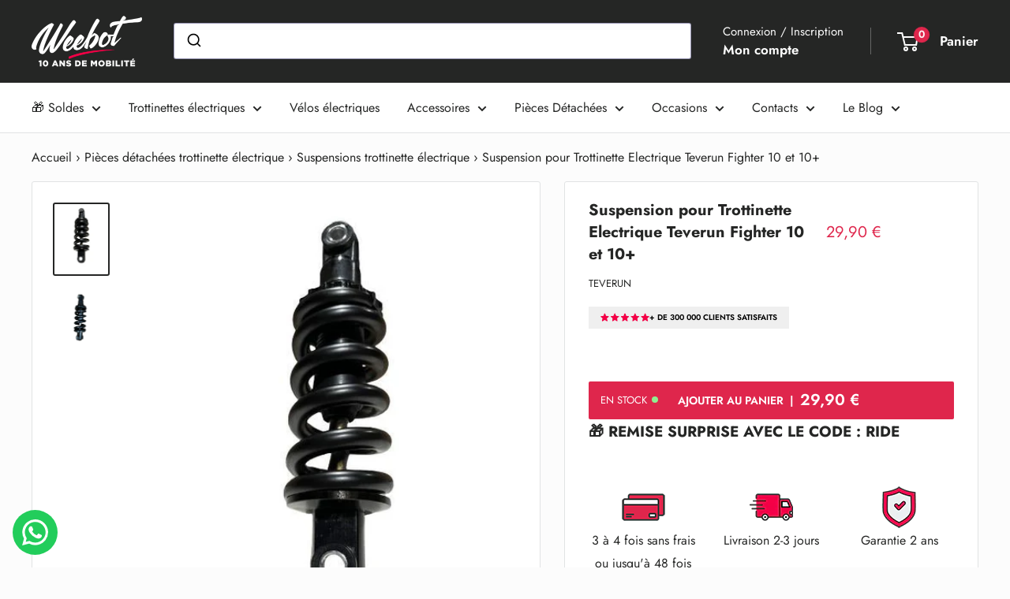

--- FILE ---
content_type: text/html; charset=utf-8
request_url: https://www.wee-bot.com/web-pixels@3918e4e0wbf3ac3cepc5707306mb02b36c6/custom/web-pixel-67240259@1/sandbox/modern/products/suspension-pour-trottinette-electrique-teverun-fighter-10-et-10
body_size: -146
content:
<!DOCTYPE html>
<html>
  <head>
    <meta charset="utf-8">
    <title>Web Pixels Manager Sandbox</title>
    <script src="https://www.wee-bot.com/cdn/wpm/s3918e4e0wbf3ac3cepc5707306mb02b36c6m.js"></script>

    <script type="text/javascript">
  (function(shopify) {shopify.extend('WebPixel::Render', function(api) {
var analytics=api.analytics,browser=api.browser,init=api.init;
function injectScript(url){let adnabu_s=document.createElement('script');adnabu_s.type='text/javascript';adnabu_s.src=url;adnabu_s.onload=function(){try{adnabuEventSubscriber(analytics)}finally{}};let adnabu_x=document.getElementsByTagName('script')[0];adnabu_x.parentNode.insertBefore(adnabu_s,adnabu_x);}
injectScript("https://storage.googleapis.com/adnabu-shopify/google-custom-pixel/513979f584774315b23e2a55.min.js");
});})(self.webPixelsManager.createShopifyExtend('67240259', 'custom'));

</script>

  </head>
  <body></body>
</html>


--- FILE ---
content_type: text/css
request_url: https://www.wee-bot.com/cdn/shop/t/108/assets/devM-styles.css?v=1777736762486312021770038066
body_size: 2500
content:
.devBlogBanner .innerWrapper:before{content:"";position:absolute;left:0;right:0;bottom:0;top:0;background-color:#0006;border-radius:30px}.devBlogBanner .content{position:relative}.service-client{height:auto!important}.product_title_section{display:grid;grid-template-columns:1fr;align-items:center;column-gap:10px;margin-bottom:14px}.product_title_section .trust_pilot_img img{height:16px}.product_title_section .trust_pilot_img{background-color:#efefef;padding:5px 15px;display:flex;align-items:center;column-gap:15px;width:max-content}.product_title_section .trust_pilot_img span{font-size:10px;font-weight:600;margin:0 auto;width:max-content;color:#000}div#fsb_bar{display:flex;justify-content:center;padding:0!important}.devTopBarText{padding:10px}.closeCart svg{width:20px}.ReactModal__Overlay{z-index:9999999!important}.dev_colorOptionLabel span{padding-left:5px;opacity:.7}.dev_similarProducts{display:flex}.dev_productItem{margin:5px 5px 5px 0;border:1px solid #fff}.dev_productItem a{height:100%;width:100%;display:inline-flex}.dev_productItem a img{max-width:50px;height:auto;object-fit:contain}.dev_productItem{text-align:center;border:1px solid var(--form-border-color);vertical-align:middle;cursor:pointer;box-shadow:0 1px 1px rgba(var(--border-color-rgb),.25);border-radius:3px;padding:6px 16px 7px;display:block}.dev_productItem:hover,.devFakeFirstVar{box-shadow:0 0 0 1px var(--accent-color);border-color:var(--accent-color);background:rgba(var(--accent-color-rgb),.06);color:var(--accent-color)}.dev_colorOptionLabel{margin-bottom:5px;font-weight:var(--text-font-bolder-weight);color:var(--heading-color)}.devFakeFirstVar a{pointer-events:none}.dev_colorOptions{margin:15px 0}div#alma-badge{margin-bottom:15px}.jdgm-write-rev-link{color:#fff!important}html{scroll-padding-top:var(--header-height, 1rem)!important}.jdgm-all-reviews-text>a{flex-direction:column!important}.jdgm-all-reviews-rating,.jdgm-all-reviews-text__text{padding:0!important}.jdgm-all-reviews-text__text{border:none!important}.jdgm-all-reviews-text__text>a{color:#df264c!important;text-decoration:none!important}.devStories .jdgm-widget{display:none!important}.crisp-client .cc-1brb6{z-index:3!important}.dev_instock{position:absolute;left:15px;font-weight:400}.dev_instock:after{content:"";background:#90ee90;border-radius:100%;width:8px;height:8px;display:inline-block;position:relative;top:-1px;margin-left:2px}.dev_openOverlay div.shopify-section-group-header-group{z-index:0!important}.younitedpay-widget-root span.yp-inline-block.yp-h-10{width:45px!important}.younitedpay-widget-root .yp-flex.yp-mx-2{margin-left:5px!important;margin-right:5px!important}.maturity_installment{font-size:12px!important}#younited_popupzone.yp-bg-opacity-50{--bg-opacity: .8 !important}.dev_openOverlay div#crisp-chatbox a.cc-1m2mf{z-index:0!important;opacity:0}.dev_openOverlay #carthike-chat-button-container .whatsappbutton.buttonWithIcon{opacity:0}@keyframes zoomInOutBlog{0%{transform:scale(.95)}50%{transform:scale(1)}to{transform:scale(.95)}}.devBlogBanner .innerWrapper{border-radius:30px;padding:50px;color:#fff;margin-top:25px;position:relative;text-align:center;animation:zoomInOutBlog 3s infinite}.devBlogBanner .innerWrapper .bannerBadge{content:"";position:absolute;top:0;right:0;font-size:13px;z-index:9;text-decoration:none!important;padding:5px 10px;border-top-right-radius:25px;border-bottom-left-radius:25px;letter-spacing:.5px}.devBlogBanner .innerWrapper h3{font-size:25px;font-weight:600;margin-bottom:0;color:#fff}.devBlogBanner .innerWrapper .button{z-index:9;position:relative;margin-left:auto;margin-right:auto;margin-top:18px;letter-spacing:.5px}.devBlogBanner .innerWrapper .bannerBadge,.devBlogBanner .innerWrapper .button{background-color:#df264c;color:#fff}.dev_blogPosts .slick-prev,.dev_blogPosts .slick-next{text-align:center;font-size:36px;top:18%;width:30px;height:30px;background:#000;z-index:1}.dev_blogPosts .slick-prev:before,.dev_blogPosts .slick-next:before{opacity:1;left:12px;position:relative}.dev_blogPosts .slick-prev{left:0}.dev_blogPosts .slick-next{right:0}.dev_blogPosts .slick-prev:hover,.dev_blogPosts .slick-prev:focus,.dev_blogPosts .slick-next:hover,.dev_blogPosts .slick-next:focus{background:#000}.dev_blogPosts .slick-next:before{content:"\f105";font-family:fontAwesome}.dev_blogPosts .slick-prev:before{content:"\f104";font-family:FontAwesome}#filter-v-availability ul li:last-child{display:none}sticky-buy-button div#osf_bis{width:100%}sticky-buy-button .product-form__add-button.button--disabled{display:none}sticky-buy-button.mobile-sticky-buy-button{flex-direction:column}.devTitleWrapper{display:flex;justify-content:space-between;align-items:center;margin-bottom:14px}.devTitleWrapper h1.product-meta__title{max-width:65%;margin-bottom:0;display:inline;padding-right:20px;font-size:20px}.devPriceWrapper{width:35%;text-align:end;min-width:130px}.devTitleWrapper .product-form__info-item{width:auto;line-height:0;margin:13px 0}.devReviewsWrapper{display:flex;justify-content:space-between;align-items:center;column-gap:15px;margin-bottom:1rem}.product-block-list__item--info a.product-item__vendor.link{margin-bottom:0;margin-top:10px}.product-block-list__item--info .product-form__option{margin-bottom:0}.devReviewsWrapper .trust_pilot_img{margin:1rem 0}.product-block-list__item--info .product-form{display:flex;flex-wrap:wrap}.product-block-list__item--info .product-form>div{width:100%}.aa-Panel .aa-ItemIcon,.aa-Panel .aa-ItemContentPrice{color:rgb(var(--aa-muted-color-rgb))!important}.aa-Panel .aa-ItemContentPrice{font-size:13px}.product-block-list__item--info .price-list div{display:flex;align-items:center}.product-block-list__item--info .product-form .price--compare{top:0}.product-block-list__item--info .product-form__info-list{border-spacing:0 0px;margin:0;display:block}.devReviewsWrapper .jdgm-prev-badge,.devReviewsWrapper span.jdgm-prev-badge__stars{line-height:0!important}div#alma-badge{width:40%;padding-right:10px}#alma-badge+.shopify-app-block{width:60%;padding-left:10px}div#alma-badge svg._LJ4nZ{width:40px;margin-right:8px}div#alma-badge ._2Kqjn{padding:2px 5px}div#alma-badge ._17c_S{gap:4px}.younitedpay-widget-root span.yp-inline-block.yp-h-10{width:31px!important;height:31px!important}.younitedpay-widget-root img{width:70px;margin-right:5px!important}.younitedpay-widget-root .younitedpay_infoinstallment{font-size:14px!important}.younitedpay-widget-root span.yp-inline-block{font-size:12px!important}.younitedpay-widget-root .yp-flex.yp-mx-2{margin-left:3px!important;margin-right:3px!important}.dev_langWrap .footer__localization-form-item,.dev_langWrap .footer__localization-form .select-button{width:100%}.dev_characteristics{display:flex;flex-wrap:wrap;column-gap:15px;row-gap:5px;margin-bottom:20px}.dev_charItem{font-size:16px;flex-basis:47%;display:flex;align-items:center;column-gap:5px}.dev_charItem img{width:25px;height:25px}div#fsb_message{display:flex}.devPriceWrapper{display:flex;align-items:center;column-gap:5px}.devTTCText{font-size:11px}.devTTCWrapper{display:flex;column-gap:5px}.devTTCWrapper .devTTCText{font-size:10px}.product-block-list__item--info .devPriceWrapper{justify-content:end}.product-block-list__item--info .devPriceWrapper.devB2bPriceWrap{min-width:255px!important;width:35%!important}.devPriceWrapper.devB2bPriceWrap .devTTCWrapper .devTTCText{min-width:55px}.devPriceWrapper.devB2bPriceWrap .devLowFonts span.price{font-size:15px!important}.devPriceWrapper.devB2bPriceWrap{flex-wrap:wrap;justify-content:right}.product-block-list__item--info .devB2bPriceWrap .product-form__info-list{width:auto}.product-block-list__item--info .devB2bPriceWrap .devPriceWrap{display:flex;align-items:center;justify-content:end;width:100%;column-gap:5px}.price-list.devPPCPrice.devLowFonts{margin-top:13px;margin-bottom:13px}.devPriceWrap.devTTCPrice span.price.price--highlight{font-weight:700}#fsb_message span{display:flex}.devMetaProductIcons .textWithIcon{font-size:calc(var(--base-text-font-size) - (var(--default-text-font-size) - 14px));line-height:1.55;display:flex;align-items:center;column-gap:5px;color:var(--heading-color);font-weight:var(--text-font-bolder-weight)}.devMetaProductIcons{display:grid;margin-bottom:12px;column-gap:5px;row-gap:5px;grid-template-columns:1fr 1fr}.devMetaProductIcons img{width:18px;height:18px}@media (max-width: 1490px){.product-block-list__item--info span.price.price--highlight,.product-block-list__item--info span.price{font-size:22px}.product-block-list__item--info span.price.price--compare{font-size:calc(var(--base-text-font-size) - (var(--default-text-font-size) - 16px))}}@media (max-width: 1380px){.devReviewsWrapper .jdgm-preview-badge .jdgm-star.jdgm-star{font-size:11px}.devReviewsWrapper .trust_pilot_img img{height:12px}}@media (max-width: 1366px){.product-block-list__item--info span.price.price--highlight,.product-block-list__item--info span.price{font-size:20px;margin-right:7px}.product-block-list__item--info .product-form .price--compare{font-size:14px}div#alma-badge{width:45%;padding-right:10px}#alma-badge+.shopify-app-block{width:55%;padding-left:10px}.devPriceWrapper.devB2bPriceWrap .devLowFonts span.price{font-size:14px!important}.product-block-list__item--info .devPriceWrapper.devB2bPriceWrap span.price.price--compare{margin-right:0}.devMetaProductIcons .textWithIcon{font-size:13px;line-height:1}.devMetaProductIcons img{width:16px;height:16px}}@media (max-width: 1340px) and (min-width: 1250px){.younitedpay-widget-root .younitedpay_infoinstallment{font-size:13px!important}.younitedpay-widget-root span.yp-inline-block.yp-h-10{width:30px!important;height:30px!important}.younitedpay-widget-root span.yp-inline-block{font-size:10px!important}}@media (max-width: 1250px){div#alma-badge{width:100%;padding-right:0}#alma-badge+.shopify-app-block{width:100%;padding-left:0}}@media (max-width: 1199px){.devPriceWrapper{width:30%;text-align:right}.product-block-list__item--info span.price.price--highlight{margin-right:0}.devTitleWrapper h1.product-meta__title{max-width:70%}.product-block-list__item--info .price-list div,.product-block-list__item--info .price-list{flex-direction:column;align-items:end;row-gap:5px}.devReviewsWrapper .jdgm-preview-badge .jdgm-star.jdgm-star{font-size:10px;padding-right:3px!important}.devReviewsWrapper .trust_pilot_img img{height:10px}.product-block-list__item--info .devPriceWrapper.devB2bPriceWrap .price-list div,.product-block-list__item--info .devPriceWrapper.devB2bPriceWrap .price-list{flex-direction:row;align-items:end;row-gap:0px}.product-block-list__item--info .devPriceWrapper.devB2bPriceWrap span.price.price--highlight{margin-right:5px}}@media (max-width: 1090px) and (min-width: 1000px){.devTitleWrapper .product-form__info-item{width:auto}}@media (max-width: 1099px){.devReviewsWrapper span.jdgm-prev-badge__text{font-size:12px}}@media (min-width: 1000px){.product-block-list__item--info span.product-label.devMobLabel{display:none}#sommaire a{display:block}#sommaire br{display:none}}@media (max-width: 860px){.devMetaProductIcons .textWithIcon{column-gap:3px}.devMetaProductIcons img{width:15px;height:15px}}@media (min-width: 681px){.aa-Panel{position:fixed!important;top:119px!important}}@media (max-width: 680px){.shopify-section__header .header__search-bar-wrapper .aa-DetachedSearchButtonPlaceholder{display:none}}@media (max-width: 520px){.devReviewsWrapper .trust_pilot_img img{height:9px}.devReviewsWrapper .trust_pilot_img{column-gap:8px;padding:5px 6px}.devReviewsWrapper .trust_pilot_img span{font-size:9px}.devReviewsWrapper .jdgm-preview-badge .jdgm-star.jdgm-star{font-size:9px;padding-right:2px!important}}@media (min-width: 601px){.table-wrapper td:first-child{width:30%!important}.table-wrapper td{width:23%!important}.template-article .table-wrapper td,.template-article .table-wrapper td:first-child{width:auto!important}}@media (max-width:1299px){.product_title_section .trust_pilot_img img{height:12px}.dev_instock{font-size:13px;padding-right:10px}.devReviewsWrapper .trust_pilot_img img{height:11px}.devReviewsWrapper .jdgm-preview-badge .jdgm-star.jdgm-star{font-size:10px}}@media (max-width:1030px){.devMetaProductIcons .textWithIcon{font-size:12px}}@media (max-width:999px){.shopify-section__article #sommaire{line-height:1;width:100%;padding-bottom:20px}.table-wrapper table td,.table-wrapper table tr{height:auto!important}.shopify-section__article #sommaire a{font-size:11px}.shopify-section__article #sommaire h2{margin-top:18px}.shopify-section__article article .page-header{flex-direction:column;row-gap:20px}.product-block-list__item--info span.product-label.devDeskLabel{display:none}.product-block-list__item--info span.product-label.devMobLabel{padding:4px 10px 11.59px}.devReviewsWrapper{column-gap:10px}div#alma-badge{width:40%;padding-right:10px;margin-bottom:0}#alma-badge+.shopify-app-block{width:60%;padding-left:10px}div#alma-badge .alma-payment-plans-container{gap:4px!important;padding:6px!important}.product-block-list__item--info span.price{margin-right:0}.product-block-list__item--info .devPriceWrapper.devB2bPriceWrap span.price{margin-right:7px}}@media only screen and (min-width: 992px){.jdgm-widget:not(.jdgm-review-widget--small,.jdgm-review-widget--medium) :not(.jdgm-histogram-wrapper)>.jdgm-histogram{width:51%!important}}.jdgm-medals-wrapper{display:none!important}@media (min-width: 642px) and (max-width:820px){.product-block-list__item--info .devPriceWrapper.devB2bPriceWrap{min-width:240px!important}}@media only screen and (min-width: 768px){.jdgm-histogram__bar{margin:0 15px!important;width:135px!important}}@media only screen and (max-width: 750px){div#alma-badge{width:100%;padding-right:0}#alma-badge+.shopify-app-block{width:100%;padding-left:0}}@media (max-width: 750px) and (min-width: 641px){.devMetaProductIcons .textWithIcon{font-size:11px;column-gap:2px}}@media only screen and (max-width: 641px){.devBlogBanner .innerWrapper{padding:10px}.devBlogBanner .innerWrapper h3{margin-top:20px}.block-list.block-list--loose.dev_blogPosts{margin:0;overflow:hidden}.product-block-list__item--info .devPriceWrapper.devB2bPriceWrap .devLowFonts span.price{font-size:11px!important}.product-block-list__item--info .devPriceWrapper.devB2bPriceWrap span.price.price--highlight,.product-block-list__item--info .devPriceWrapper.devB2bPriceWrap span.price{margin-right:5px}.product-block-list__item--info .devPriceWrapper.devB2bPriceWrap .devTTCText{font-size:9px!important}.product-block-list__item--info .devPriceWrapper.devB2bPriceWrap .devPriceWrap span.price.price--highlight{font-size:14px!important}.product-block-list__item--info .devPriceWrapper.devB2bPriceWrap .devPriceWrap.devTTCPrice span.price.price--highlight{font-size:18px!important}.product-block-list__item--info .devPriceWrapper.devB2bPriceWrap .devPriceWrap.devTTCPrice .price.price--compare{font-size:13px!important}.product-block-list__item--info .devPriceWrapper.devB2bPriceWrap .devPriceWrap .price.price--compare{font-size:11px!important}.devTitleWrapper .product-form__info-item{margin:0}.product-block-list__item--info .devPriceWrapper.devB2bPriceWrap{min-width:190px!important}.price-list.devPPCPrice.devLowFonts{margin-top:6.5px;margin-bottom:6.5px}p.devTextUnTitle{font-size:calc(var(--base-text-font-size) - (var(--default-text-font-size) - 14px))}}@media (max-width:499px){img.yp-mb-2.lazyloaded.yp-logo-widget.yp-mr-3{margin-right:5px!important}span.younitedpay_infoinstallment.yp-install-amount.yp-inline{font-size:16px!important}.younitedpay-widget-root .yp-flex.yp-mx-2{margin-left:3px!important;margin-right:3px!important}}@media (max-width:480px){.product-form__add-button span.price.white{font-size:14px}.dev_instock{font-size:9px}.product-form__payment-container .button{padding-right:15px;font-size:13px!important}img.yp-mb-2.lazyloaded.yp-logo-widget.yp-mr-3{max-width:90px}}@media (max-width: 440px){.devReviewsWrapper .trust_pilot_img img{height:8px}.devReviewsWrapper .trust_pilot_img{column-gap:8px;padding:5px 6px}.devReviewsWrapper .trust_pilot_img span{font-size:8px}.devReviewsWrapper .jdgm-preview-badge .jdgm-star.jdgm-star{font-size:8px;padding-right:2px!important}.devReviewsWrapper span.jdgm-prev-badge__text{font-size:8px}.devMetaProductIcons{row-gap:8px;grid-template-columns:1fr}}@media (max-width:435px){img.yp-mb-2.lazyloaded.yp-logo-widget.yp-mr-3{max-width:70px}span.younitedpay_infoinstallment.yp-install-amount.yp-inline{font-size:14px!important}}@media (max-width: 395px){.devReviewsWrapper .trust_pilot_img span{font-size:7.7px}.devReviewsWrapper .jdgm-preview-badge .jdgm-star.jdgm-star{font-size:7.2px}.devReviewsWrapper span.jdgm-prev-badge__text{font-size:10px}.devReviewsWrapper .trust_pilot_img img{height:8px}}@media (max-width:360px){.dev_instock{position:relative;left:-28px}}@media (max-width: 350px){.devReviewsWrapper .trust_pilot_img img{height:7px}.devReviewsWrapper .trust_pilot_img span{font-size:7px}.devReviewsWrapper .jdgm-preview-badge .jdgm-star.jdgm-star{font-size:7px;padding-right:2px!important}.devReviewsWrapper span.jdgm-prev-badge__text{font-size:7px}.devReviewsWrapper{column-gap:10px}}@media (max-width:337px){.dev_instock:after{width:4px;height:4px}.dev_instock{font-size:8px}.product-form__payment-container .button{padding-right:15px;font-size:12px!important}}
/*# sourceMappingURL=/cdn/shop/t/108/assets/devM-styles.css.map?v=1777736762486312021770038066 */


--- FILE ---
content_type: text/javascript; charset=utf-8
request_url: https://www.wee-bot.com/web-pixels@3918e4e0wbf3ac3cepc5707306mb02b36c6/web-pixel-1667924349@f2b9a7bfa08fd9028733e48bf62dd9f1/sandbox/worker.modern.js
body_size: -719
content:
importScripts('https://www.wee-bot.com/cdn/wpm/s3918e4e0wbf3ac3cepc5707306mb02b36c6m.js');
globalThis.shopify = self.webPixelsManager.createShopifyExtend('1667924349', 'APP');
importScripts('/web-pixels/strict/app/web-pixel-1667924349@f2b9a7bfa08fd9028733e48bf62dd9f1.js');


--- FILE ---
content_type: text/javascript; charset=utf-8
request_url: https://www.wee-bot.com/web-pixels@3918e4e0wbf3ac3cepc5707306mb02b36c6/web-pixel-1775075709@34ad157958823915625854214640f0bf/sandbox/worker.modern.js
body_size: -519
content:
importScripts('https://www.wee-bot.com/cdn/wpm/s3918e4e0wbf3ac3cepc5707306mb02b36c6m.js');
globalThis.shopify = self.webPixelsManager.createShopifyExtend('1775075709', 'APP');
importScripts('/web-pixels/strict/app/web-pixel-1775075709@34ad157958823915625854214640f0bf.js');


--- FILE ---
content_type: text/javascript
request_url: https://www.wee-bot.com/cdn/shop/t/108/assets/custom.js?v=103517931144473756691739257901
body_size: -611
content:
document.addEventListener("DOMContentLoaded",function(){});
//# sourceMappingURL=/cdn/shop/t/108/assets/custom.js.map?v=103517931144473756691739257901


--- FILE ---
content_type: application/javascript; charset=utf-8
request_url: https://searchanise-ef84.kxcdn.com/preload_data.4c1Y7P6n9R.js
body_size: 10129
content:
window.Searchanise.preloadedSuggestions=['dualtron thunder','dualtron thunder 2','trottinette thunder','trottinette electrique dualtron thunder','thunder 11 pouces','trottinette dualtron thunder','thunder dualtron','trottinette electrique weebot omaha - 10 pouces (52v 26ah','trottinette electrique','dualtron victor','casque trottinette','teverun fighter','trottinette speedway 5','dualtron victor luxury','batterie externe','scooter electrique','garde boue','speedway mini 4 pro','weebot zephyr','accessoires trottinette','teverun fighter 11','eroz pulsar','dualtron city','weebot anoki','scooter electrique 50 cm3','garrett miller','dualtron x','batterie 36v','dualtron togo','pneu 10 pouces','pneu dualtron mini','nami burn','dualtron thunder 3','urban glide','kaabo mantis','dualtron pop','kaabo wolf','anoki x','chargeur trottinette','dualtron achilleus','dualtron storm','anti vol','plaquettes de freins','guidon dualtron','dualtron eagle','amortisseur de direction','hoverboard 10 pouces','nami burn-e viper','sunra hawk','inöe sweemie 2','teverun fighter mini','pneu plein','dualtron ultra','dualtron victor luxury plus','plaquette de frein','dualtron eagle pro','chambre a air','dualtron raptor','kaabo skywalker','dualtron spider','blade x','e twow','sur ron','cale pied','controleur trottinettes','weebot omaha','trottinette dualtron','retroviseur trottinette','casque thousand','dualtron raptor 2','speedway leger','blade mini','segway gt2','xiaomi m365','carbon revo','skate électrique','casque moto','chargeur dualtron','phare avant','clignotant trottinette','moteur trottinette','draisienne électrique','gant trottinette','accessoires dualtron','disque de frein','bague de serrage','double moteur','kaabo wolf warrior','skywalker 10c','teverun mini','dualtron ultra 2','frein hydraulique','zero 10x','port de charge','jante dualtron mini','vsett 10x','support smartphone','dualtron popular','fighter mini','gyro roue','nami klima','g2 max','kugoo g2 pro','weebot leika','masque anti pollution','pneu pmt','hoverkart weebot','ninebot by segway','weebot maverick','batterie 48v','pneu 11 pouces','moteur dualtron mini','skywalker 8s','assurance trottinette','dualtron x limited','trottinette speedway 4','top case','pneu tubeless','overboard classic','eagle pro','chargeur 60v','dualtron spider 2','sac de transport','trotinette dualtron','deck dualtron','vis de serrage','garrett miller z','antivol trottinettes','bluetran lightning','doohan itank','casque velo','dualtron achilleus 2','chargeur dualtron mini','dualtron luxury','trottinette zero 9','dualtron new','étrier de frein','hoverboard 8 pouces','suspension pour trottinette','etwow gt','fourche avant','mini 4 pro','led dualtron','pneu anoki','selle dualtron','batterie 60v','eroz ek10','kaboo wolf king gt pro','disque frein','dualtron compact','poignee de transport','teverun 7260r','casque ruroc','ninebot es4','dual tron','repose pied','vis dualtron','potence dualtron','cable de frein','nami burn e','pneu speedway 5','kaabo skywalker 10s','sacoche trottinette','klaxon trottinette','z8 pro','eclairage avant led','victor luxury plus','batterie dualtron mini','rovoron kullter','chargeur rapide dualtron','speedway mini 5','gants de protection','moteurs électriques','joy or','charge maximale 150 kg','laotie ti30','plaquette de frein dualtron','kaabo wolf king gt pro','garret miller','amortisseur de direction dualtron','guidon trottinette','pneu trottinette','speedtrott rx2000','accessoires dualtron mini','electrique minimotors','batterie hoverboard','pneu dualtron','trottinette urbanglide ecross pro','trottinette electrique weebot omaha 10 pouces 52v 26ah','collier de serrage','trottinette avec selle','kaboo skywalker','super soco tc','trottinette électrique dualtron','accessoire dualtron mini','chambre à air dualtron mini','afficheur lcd','alarme antivol','longboard électrique','garett miller','batterie samsung','ninebot g30 max','weebot anoki x','trottinette électrique 3 roues','pompe trottinette','teverun suprem','miku max','batterie dualtron','casque trotinette','garde boue anoki','bridage debridage','wolf warrior','mini dualtron','teverun blade','kaabo skywalker 8s','urban glide ecross pro','revoe rs','dualtron storm ltd','wispeed t855','batterie externe dualtron mini','pneu increvable','support téléphone','guidon pliables','trottinette avec siege','hoverboard tout terrain','trottinette occasions','skateboard electrique','chargeur rapide 60v','pneu plein dualtron mini','piece dualtron mini','guidon pliable','pieces teverun fighter','batterie 52v','speedway v','teverun blade mini pro','vtt électrique','kaabo mantis gt','dualtron blade x','dualtron luxury plus','trotinette double moteur','spider max','zero 10 x','aero s','batterie 48 v','speedway 5 lite','porte bagage','clignotants pour trottinettes','pneu speedway','vis dualtron mini','garde boue arrière speedway','mini special','teverun fighter 10','futecher gun pro','chargeur 48v','kaboo mantis','kaboo wolf','geste co','moteur dualtron','xiaomi pro 2','lampe avant','monoroue electrique','silence s01','batterie trottinette electrique','rion race 2','cadenas trottinette','support top case','pneus 10 pouce','segway gt2p','trottinette électrique pas cher','rovoron kullter luxury','frein nutt','dualtron thunder 1','pneu plein anoki','garrett miller x','moteur anoki','pneu thunder','tout terrain','ninebot es2','phare trottinette','adaptateur potence','roue dualtron mini','gachette accelerateur','luxury plus','batterie 72v','inoe tweeky','ninebot max','pneu dualtron victor','g3 pro','pneu 8 pouces','zero 8x','fat bike','weebot zephir','chargeur 52v','dualtron mini double moteur','protection trottinette','en bout de','wolf king','etwow booster v','afficheur ey3','pure air','blade mini pro','roulement moteur','trottinette etanche','batterie amovible','trottinette 3 roues','bronco xtrem','garde boue dualtron','gyropode tout-terrain','pièces détachées','roue avant','chargeur hoverboard','speed way 5','trottinette teverun supreme 72v','bronco vnom','trottinette puissante','pieces dualtron mini','dual tron mini','dualtron victor 2','plaquettes de frein','ninebot g30','casque jet','dualtron mini','plaquette frein','accessoires teverun fighter 11','trottinette électrique adulte','chargeur teverun','zephyr weebot accessoires','dualtron trottinette','kaabo skywalker 10c','nami blast','frein tambour','togo limited','customisation de trottinette','ninebot f2 pro','chargeur speedway 5','moteur velo','trottinette mobygum','mini motors','kugoo g booster','pneu 10x3','velo electrique pliant','vsett 9 super','trottinette kaabo','menottes anti vol','batterie externe 60v','xiaomi 4 pro','trotinette électrique led','compteur de vitesse','accessoires dualtron victor','eclairage trottinette','skywalker 10s','mobygum xenon-s','sac à dos','frein magura','eroz ek9','cale pieds','grip trottinette','blade gt','levier de frein','skywalker 10h','chargeur rapide dualtron mini','frein dualtron mini','pneu dualtron thunder','capteur de frein','roue avant dualtron mini','suspension dualtron','scooter electrique 125cm3','batterie speedway mini 4 pro','new dualtron','zéro 11x','dualtron mini pneu','phare dualtron','amortisseurs de trottinette','dualtron trotinette','batterie garrett miller','dualtron spider max','collier de serrage pour trottinette','accessoires overboard','de direction','teverun supre','contacteur cle','led dualtron mini','roue arriere dualtron mini','chargeur 72v','wispeed t850','trottinette électrique minimotors dualtron mini','r pur','pneu 8 5 pouces','garde boue arriere','garantie weebot','pièce détachées weebot','chambre e air','occasion trottinette','pneus 11 pouces','trottinette nami','ruroc rg1-dx','piece dualtron','wolf king gt','dualtron forever','pneu 9 pouces','chargeur rapide 72v','moto electrique 50 cm3','trotinette puissante','trotinette avec siege','casque scooter','coupe circuit','display ey3','fighter 11 plus','pneu victor','demi jante','trottinette électrique dualtron thunder 3','batterie kaabo','connecteur de charge','dualtron mini 21ah','demi jante arrière','dualtron x2 up','réparation de trottinette électrique','trottinette double moteur','moto 50 cc électrique','trottinette e-twow','casque lumos','trotinette electrique puissante','scooter 50 cc','lumieres avant','batterie trottinette','nine pro','currus nf11 panther','dualtron m','garde boue avant','guidon dualtron mini','kugoo m4 pro','speedway mini 4','dualtron victor 30ah','chargeur 36v','dualtron thunder 2021','nami klima max','pneu plein 10 pouces','mini scooter électrique','x limited','ninebot max g2','teverun fighter 11 plus','inmotion rs','electrique speedway','kugoo g2 max','nami burn-e','speedway mini','dualtron thunder mini','finger print','valve de roues','visserie dualtron','trottinette électrique dualtron x 100 km/h et 150 km autonomie','accessoire dualtron thunder','mini pro','trottinette enfant','retro viseur','roulement de direction','accessoires trottinette electriques','adaptateur chargeur','globe 3t','dualtron mini special','telecommande bridage','weped ss-r','moteur speedway 5','segway p100','eroz ek8','pneu zephyr','gants trottinette','batterie externe 52v','duatron mini','systeme pliage','anti crevaison','sonnette trottinette','dualtron mini limited','vsett 10 pro','chargeur etwow','trottinette weebot','frein filet','horwin ek1','rondelles dualtron','chargeur rapide speedway 5','inokim mini plus','roue pleine','liquide de frein','trotinette electrique','sunra miku','rion race','pneu roue avant','display minimotors','tracker gps','frein zoom','masque anti-pollution','kit frein','amortisseur direction','trottinettes minimo','tc max','pneu tubeless 10 pouces','batterie xiaomi','futecher gun','moteur brushless','accessoires kaabo','trottinette 50 km/h','dualtron mini motor','chassis trottinette dualtron','gant de protection','batterie velo electrique','batterie externe 48v','garde boue dualtron mini','doohan ilark','nami burn e2','fourche trottinette','pure air 3','deck thunder','système de pliage','piece speedway 5','trottinette adulte','g2 pro','trottinette pas cher','batterie speedway 5','dualtron aminia','accessoires speedway 5','accelerateur à affichage','pneu 10 pouce','pro boost','potence weebot','kuickwheel pro','cale pied dualtron victor','chargeur thunder 2','speed way','chargeur dualtron victor','chargeur speedway mini 4 pro','trotinette tout terrain','yuneec ego 2','trottinette électrique enfant','sacoche pour trottinette','lampe trottinette','contacteur à cle','nami burn e 2','trottinette dualtron raptor 2','laotie sr10','scooter électrique sunra hawk','trottinette ipx5','speedway 4 pro','accessoire dualtron','pneu 11 pouce','casque livall','phare led','béquille dualtron','storm ltd','kaabo mantis lite','antivol menotte à','controleur etwow','batterie 60v 35ah','jante dualtron','bague de serrage thunder','batterie anoki','kaabo mantis 8','cale pied dualtron','garde de boue','trottinette z8 pro','pneu plein 10','garrett miller city','chargeur rapide','teverun fighter mini pro','thunder victor','kaabo mantis 10','bouchon trottinette','kart pour hoverboard','twild road','accessoires pour','batterie 48v 24 ah','velo electrique vtc','batterie 36v 10 ah','horwin ek3','moto cross','garret miller z','accessoires pour trottinette','housse de protection','contrôleur led','batterie velo','led arriere','poignet trottinette','étanchéité ip65','pneu pmt 10x3','contact par clé','segway es2','dualtron thunder thunder 3','speedway leger lite','batterie dualtron 3','pneu mini','tension collection','teverun 11 fighter','trotinette avec selle','chambre à air 10 pouces','garett miller z','pneu thunder 2','controleur speedway','batterie scooter électrique','nami blast max','batterie ninebot','batterie trotinette','scooter 50cc','chargeur anoki','e cross pro','trottinette xiaomi','batterie externe 36v','trotinette 3 roues','accessoire trottinette','allez vous faire','kaboo wolf king','kaabo mantis gt v2','ninebot f2','disque frein dualtron','kit de','vis frein','scooter 3 roues','e twow booster v','suspension speedway 5','chargeur e-twow','wolf king gt pro','chambre à air 8,5 pouces','controleur 48v','barooder 3 pro','chargeur kaabo','dualtron mini speciale','siège dualtron','trottinette pro','pneu 12 pouces','kaabo skywalker 10h','batterie urban glide','axe de roue','trotinette weebot','pneu 8,5 pouces','ninebot f2 plus','support guidon','inoe bloomy 2','segway gt','segway p65','feu arrière','barre avant','trotinette xiaomi','trotinette tout terrain adulte','speedway mini pro 4','speed trot rx 2000','une assurance','wegoboard blaster','accessoire dualtron victor','lumieres trottinette','trottinette ninebot','super mini 4 pro','fingerprint empreinte digitale','trottinette urbanglide','trottinette 80 km/h','barre led','dualtron mini 2 moteur','batterie etwow','pneu anoki x','bouchon de valve','weebot pulsar','wolf warrior 11','ey4 lcd','pneu xiaomi','hover board','trottinette batterie amovible','plateau deck','speedway mini 4 pro lite','hoverboard 8 5 pouces','f2 pro','housse de transport','trottinette 45 km/h','fighter mini pro','trottinette électrique ninebot','dual motor','weebot zephyr accessoires','trottinettes electrique','feu avant pour trottinette','accessoires victor','kaabo wolf warrior 11 plus','batterie teverun','zt3 pro','de frein','dualtron autonomie','pneu 20 pouces par 3','inokim ox','kaabo wolf king','chambre a air dualtron victor','guidon carbon','béquille pour trottinette','trottinette 72v','sport de phare','crochet de serrage','contrôleur dualtron mini','trot electrique','jante avant dualtron mini','trottinette anoki','eroz kapacity','pneu etwow','tableau de bord','batterie scooter','contrôleur 52v','axe avant','colonne de direction','fixation guidon','super soco cu-x','dualtron limited','moovway bw10','trottinette supreme','pneu 20 pouces','xiaomi pro','speedway 4 plus','roue anoki','moteur thunder','g30 max','trotinette etanche','trottinette etancheite norme ip','jantes 10 pouces','casque modulable','niu ngt 125 cm3','dualtron storm limited','dualtron x 2','controleur 60v','amortisseur speedway 5','pièce détachée dualtron','dualtron spider limited','phare avant trottinette','hoverkart tout terrain','support dualtron','chargeur xiaomi','speedtrott st16','écran lcd','empreinte digitale','longboard le skateboard électrique','bras oscillant','cartouche de suspensions dualtron','xenon r','disque de frein 140mm','port charge revoe one','thousand heritage','de debridage','deck victor','démonte pneu','dualtron luxury victor','moteur 1000w','hoverboard kiwane','batterie doohan','accessoire customisation','dualtron dolphin','casque led','super soco ts','kaabo 10c','alarme son','moteur mini','les telecommande','kit velo','xiaomi trotinette','max g2','guidon enfant','chargeur zero 10x','dualtron togo plus','hoverboard classic','disque 140mm','daultron trotinette','pieces détachées speedway 5','sacoche weebot','z pro','togo plus','trottinette électrique double moteur','teverun fighter suprem','pieces nami','sunra anger','pneus dualtron mini','kaboo wolf warrior','scooter 125 electrique','boitier de commande','accessoire nami','aovo pro','magura mt5e','unagi e500','port de charge dualtron mini','pneu cst','trottinette fighter','duatron victor','moteur 60v','trotinette skywalker 8s','trottinette electrique kaabo wolf warrior 11 35 ah','accessoires anoki','trotinette enfant','electrique zero 11x','selle speedway 5','electric scooter','hero x8','huile de frein','supreme plus','trottinette électrique teverun','50 km/h','carte nfc','la chez','bluetran lightning dualtron','roue 10 pouces','elwing nimbus','inmotion v10','trotinette dualtron mini','moteur 500w','ninebot g2','deux moteur','cle demarrage','prise de charge','trottinette tout terrain adulte','led teverun','dualtron victor luxury 30ah','batterie nami','mantis lite','twild city','pneu plein xiaomi','trottinette teverun','repose pieds','silence s01 plus','kugoo g3 pro','pièces détachées teverun','qs s4','100km autonomie','dualtron thunder x','ducati pro 3','casque abus','dualtron strom','moteur 800w','go ride','pneu kaabo','filtre masque','roue moteur','pneu 200x50','nami viper','trottinettes speedway5','kiddy bar','gyroroue kingsong','trottinette weebot leika','guidon speedway 5','master lock','chargeur rapide thunder 2','pneu anti crevaison','roue trottinette electrique','dualtron mini long body','bague serrage','chambre à air anoki','eroz kapacity 10','king gt pro','casque intégral','garde boue arriere anoki','cale pied victor','pneu weebot anoki','teverun fighter 7260r','vélo pliant électrique','off road','plaquette nutt','chargeur nami','teverun tetra','kugoo kirin','dualtron thunder 2 accessoires','batterie dualtron city','ninebot g2 max','motor dualtron mini','trottinette 150kg','embout gonflage','garde boue zephyr','ninebot segway','trottinette electrique xiaomi','bi moteur','moteur bafang','popular dualtron','piece speedway mini 4 pro','weped rr','équipement trottinette','contrôleur speedway 5','convertisseur de tension','weebot aero s','go ride 80 pro','eroz kapacity 8','trottinette charge 120 kg','trotinette electrique dualtron thunder','anti vol trottinette','kaabo wolf warrior 11','dualtron minimotors','bms dualtron','pneu tubless','batterie garrett','plaquettes de freins trottinette','e road','chargeur rapide teverun','dualtron minimotors luxury','fourche avant dualtron mini','trottinette 60v','debride moteur','kugoo g3','antivol u','maverick 10 pouces','support telephones','dualtron togo limited','disque 160mm','kit electrique','accessoires dualtron victor luxury','pneu trottinette electriques','kit purge','badge nfc','dualtron pas cher','chargeur trotinette','trotinette anoki','pure electric','doohan itango','deck dualtron mini','controleur kaabo','jantes dualtron mini','commodo dualtron','weebot aero','pneu dualtron 3','sac trottinette','garde boue thunder','lcd dualtron','feu stop','trottinette électrique urbanglide','dualtron dt3','dualton mini','accessoires teverun','e scooter','moteur electrique','roue complete','vsett 8 lite','gonflage roue','un casque trottinette','garde boue trottinette','cache plastique','moteur kaabo','speedway super mini 4 pro','trottinette electric','kugoo m4','pneu teverun','batterie 72 v','vis moteur','casque scorpion','revoe one','roulement zephyr','batterie externe 48','garde boue trotinette','x pulsar','batterie zephyr','accessoire zephyr','moteur dualtron victor','batterie sunra','batterie 36 v','moteur nami','pneu tout terrain','geste commercial','kaabo wolf warrior gt','laotie t30','chargeur rapide dualtron victor','dualtron special','potence speedway 5','one wheel','selle trottinette','dualtron speedway 5','guidon carbon revo','kit weebike','eye minimotors','vélos électriques','feu avant','weebot trottinette','controleur 36v','inokim oxo','e twow gt','dualtron min','gt pro','xiaomi essential','hoverboard 4x4','casque pliant','visserie dualtron mini','roue skate','pneu 13 pouces','trottinette électrique teverun fighter','controleur dualtron','batterie super soco','livall bh51m','8 z pro','garret miller x','garde boue anoki arriere','pneu pour','pas cher','z10 x','hoverboard enfant','ninebot max 30','de dualtron','teverun blade mini','trottinette electrique 40 km/h','pièce détachées dualtron victor','chargeur batterie','trotinette électrique avec siege','moteur teverun','bras de fourche','deck dualtron victor','châssis de trottinette','roue dualtron','débridage électronique','80 km autonomie','trottinette cross','batterie dualtron victor','pièces dualtron','bms dualtron mini','kit de frein','dualtron storm up','dualtron teverun','dualtron t','clé demarrage trottinette','pneu plein dualtron','trottinette électrique dualtron mini','jante speedway 5','m365 pro','chargeur teverun fighter','trotinette ninebot','wegoboard barooder','plaquette de frein nutt','urban glide trottinette','trottinette électrique zéro 8','une roue','weeped ss-r','urbanglide ecross pro','chargeur minimotors','minimotors dualtron mini','mini motor','chargeur speedway','batterie pour','teverun blade gt','trottinette 2000w','support béquille dualtron','moteur de trottinette','trottinettes dualtron','application android','teverun fighter ten','pneu plein 8,5','bague de serrage dualtron','antivol vélo','trotinette occasion','trottinette electrique inöe sweemie 2 10 pouces 36v 13ah ipx7','skywalker 8h','kit electrifier weebike','cadenas velo','ninebot one','victor dualtron','batterie externe 72v','segway p100se','pieces pour c pro','jante avant','blade gt 2','piece nami','frein hydraulique trottinette','support etrier','disque de frein 160mm','pneu ninebot','pneu increvable anoki','trottinette électrique 50km','chargeur 60 v','vis de fixation','plaquette de frein speedway 5','feux arrieres','batterie urbanglide','chargeur zephyr','controleur thunder','fourche dualtron mini','ma facture','entretien trottinette','led minimotors','roue arrive','teverun ten','pneu avec chambre arriere dualtron','monocycle électrique','trottinette electrique dualtron thunder 11 pouces 60v 35ah version 2021','scooter sans','dualtron victor luxury plus 60v 35ah','roue tout terrain','chambre e','cable frein','gant moto','ressort suspension','chargeur thunder','casque velo thousand','batterie wispeed','moteurs électriques velo','system de pliage','led avant','cable freinage','batterie hoverboard 36v','go board','king gt','trottinette tw','trottinette électrique 80km/h','teverun ultra','60 km/h','sac transport trottinette','chargeur omaha','trottinette electrique 1000w','pieces trotinette electrique','trottinette electrique weebot anoki x simple & double moteur','protege ecran','dualtron x limited ultra','moteur dualtron thunder','hero s10','trotinette electrique tout terrain','trottinette zephyr','accessoire thunder','deck lumineux','kaabo wolf king gt','accessoire teverun','ninebot max g30','gants de protection flex gel','vsett 8 pro','trottinette 1000w','pneu 10x2,5','dualtron double moteur','pneus increvables','port de charge teverun','trottinette electrique adulte avec selle','trotinette electric','dualtron mini accessoires','zéro 8 x','plaquette de freins','grip dualtron','egret ten v3','trottinette zero 10x','batterie thunder','pieces teverun fighter 11','chargeur rapide 52v','soco tc','klaxon dualtron','chambre a aire','pneu zero 9','dualtron ultra 1','batterie 48v 13ah','blouson moto','levier frein','victor plus','poignée de frein','dualtron fighter','guidon trotinette','victor luxury','casque visiere','hoverboard bluetooth','teverun 11 plus','chambre a air 10x2.5','coque hoverboard','kit moteur velo','garde bout','moteur weebot anoki','base système','pieces speedway 5','accessoires trottinette dualtron','cable pied','arai sz-r vas-z','street motion','halo trottinette','xiaomi trottinette electriques','bras avant','moto cross electrique','moteur weebot','trottinette 800w','batterie thunder 2','protection genou','led thunder','batterie victor','potence trottinette','la plus rapide','batterie overboard','antivol trottinette','protection hoverboard silicone','trottinette avec e','velo pliant','pneu tubeless 11 pouces','batterie niu','garrett city','trottinette electrique tout terrain','garde boue xiaomi','trottinette mini','70 km/h','moteur xiaomi','inmotion s1','dualtron thunder3','livraison de commande','chambre à air 10 pouces × 2,5','cache ecrou','trottinette électrique avec selle','mini fighter','nami stellar','chargeur trottinette dualtron mini','pression pneus','freins hydrauliques','chargeur ninebot','lcd dualtron mini','speed bike','120 kg poids','dualtron mini frein à disque','air rise','xiaomi pro 4','piece d zephyr','nut cap','kaabo warrior 11','casque trottinette électrique','kaabo wolf warrior gt pro','guidon zephyr','controleur e twow','futecher gun pro v2','mini limited','drone camera','kaabo gt','vous pouvez en une avec moi pour n','deck dualtron thunder','compteur d\'acceleration trottinette electrique','speedtrot rx1000','nami e burn','batterie externe trottinette','drive x','pneu dualtron pop','wolf warrior x','60v trotinette electrique','moteur trottinette électrique','inmotion v10f','vis trotinette','chargeur rapide 48v','trottinette electrique weebot maverick 10 pouces 48v 15 ah','yeep me 100','pneu nami','garde boue eroz','trotinette électrique dualtron mini','frein dualtron','roue arriere','accélérateur dualtron','poignée dualtron','roulement dualtron','casques trottinette','filtre pour masque anti pollution','antivol trotinette','chargeur dualtron thunder 2','barre t','mini blade','trotinette electrique 50 km/h','top case super soco','pneu mini pro 4','trottinette vsett','nami burn e3 max','plaquette de frein dualtron victor','plateau dualtron','dualtron mini led','trottinette electrique weebot zephyr','reparation trottinettes','trottinettes electriques dualtron','e-twow gt','chambre a air 8.5','pneu slick','veste de pluie','chargeur victor','weebot eroz pulsar','pompe electrique','piece dualtron thunder','cable d alimentation','long body','controleur teverun','trottinette minimotors','burn e','trottinette omaha','trottinette siege','support lampe','roulement direction','klima max','pour teverun supreme','e2 pro','balade x','trottinette tubeless','trottinette dualtron mini','elect pro','deck nami','speedway lite','selle super soco','kaabo skywalker 8','controleur 72v','trottinette grande roues','poignée speedway 5','chambre à air 10','nfc teverun','avec selle','adaptateur de potence','sunra miku max','hoverboard original kiwane x 800w','trottinette urban glide','chambre à air 10x3','segway max g2','scooter électrique sunra miku max','wispeed suv 1000','poids 150 kg','bouchon port de charge','batterie speedway','fusible trottinette','suspension avant','accessoires garrett miller','accessoires velo','kaabo mantis king gt','kaabo warrior','trottinette avec les clés','casque arai','piece anoki','batterie 48v 15ah','amortisseurs de direction','trottinette électrique dualtron thunder 2','pneu dualtron thunder 2','gants hiver','de trotinette','boosted rev','batterie externe 52 v','niu pro','connexion batterie','connecteur batterie','kaboo mantis gt v2','etwow confort','vis speedway 5','eroz ek8 plus','batterie externe 48 v','gest co','poignet de transport','tambour dualtron mini','fighter suprem','sweat-shirt weebot','speed trott','bloque disque','casque de moto','plaquette de frein zoom','masai vision 3000w','etwow booster','accessoire victor','trottinette électrique moteur arrière','super soco cpx','pieces pour trottinette','trottinette pliable','pneu off road 10 pouces','pneu trotinette','velo electrique','trottinette 30ah','dualton trottinette','xenon s','kaabo 10s','overboard 4x4','nami klima se','disque de frein dualtron victor','axe de','casque pour trottinette','pneu garrett','trotinette electrique xiaomi','repose pied dualtron','teverun fighter supreme','rs inmotion','segway gt1','amortisseur dualtron','trottinette électrique 150 kg','gilet jaune','display etwow','teverun fighter mini 52v','mini scooter','mini pro 4','sur ron light bee','verrouillage trottinette','trottinette électrique nami burn','retroviseurs pour','pneu off road','pneu inoe','pieces dualtron victor','chambre a air speedway leger','kaabo 8s','garde boue arriere eroz','garde boue zéro 8','blade gt2','etrier zoom','guidon pliable dualtron','erexx pour dualtron thunder','pneu avant speedway mini 4 pro','pneu garrett miller','wolf gt pro','moteur speedway 4','pièce détachée speedway 5','fourche avant trottinette','dualtron long body','axe de potence','sav weebot','gyropode airwheel s3 pulsar','dualtron blade','chargeur 42v','etwow gts','batterie externe dualtron','trottinette electrique kaabo','électrique rion','voiture electrique','kit freins','xiaomi 1s','plaquette dualtron','force de la','capteur hall','dualtron mini special long body','gaine cable','immatriculation weebot','trottinette victor','deck thunder 2','fauteuils roulant','trotinette adulte','segway ninebot','weebot anoki 8,5','vis deck','trottinette électrique dualtron ultra 2','speedtrott gx14','pneu 10x2','scooter électrique 125','chambre a air dualtron','pneu zero 10x','amortisseur de direction thunder 2','dualtron ex','pièce kaabo','pneu avant','batterie revoe','pneus pmt','huile frein','boue car','dualtron mini pièces détachées','nami accessoires','long board','accessoires pour trottinette électrique','roue et jante','convertisseur 12v','dualtron mini jante','trottinette electrique dualtron mini special 52v 13ah 21ah','dualtron mini moteur','velo electrique pliable','dualtron mini 13ah','de guidon','frein minimotors','pneu weebot','batterie omaha','chargeur dualtron thunder','plaquette de frein kaabo','dualtron 60v','frein speedway','customisation trottinette','zero 10x 60v 21ah','cache teverun','chargeur zero','mono roue','frein anoki','dualtron accessoires','roue speedway','dualtron minu','dualtron chargeur','chargeur rapide victor','piece et accessoire pour','chargeur weebot','pièce teverun fighter suprem 7260r','pneu xiaomi m365','chargeur rapide dualtron thunder 2','guidon carbone','pièce teverun','moins cher','trottinette speedway','roue pour skate electrique','super soco','overboard tout terrain','currus nf11','dualtron 2 pro','e-twow booster v','frein filet loctite','minimotors dualtron','chargeur togo','super soco cux','batterie weebot','suspension dualtron mini','trotinette électrique dualtron','laotie es19','capuchon port de charge','moteur anoki 48v','accessoires speedway','de weebot','batterie trot rc','cache led','moteur blade mini','dualtron to','pneus dualtron','grip deck','disque de frein 140','roue increvable','trotinette 72v','barre dualtron','bequille dualtron mini','phare trotinette électrique','bande led','mini moto','casque street','trottinette accessoires','l\'application smartphone','pneu arriere','frein arriere','xiaomi m365 pro 2','trottinette électrique dualtron victor luxury','miller z','kaabo skywalker 10 s','piece zephyr','selle pour trottinette','trottinette kukirin g','gilet protection','kit amortisseur de direction','moteur 48v','trottinette halo','chargeur 48 v','batterie teverun fighter','pièces eroz pulsar','roue speedway 5','dual victor','kugoo g2','rallonge gonflage','kaboo wolf king gt','trottinette pure','chargeur 84v','trottinette kugoo','40 km/h','cale pied thunder','trottinette 120 km','60v 35ah','batterie dualtron thunder','scooter 125cm3','frein avant','speedtrott rs','thunder x','trottinette laotie','batterie pour trottinette','potence dualtron mini','tx as','plaquettes frein','rock machine','liquide frein','top bloc','ma commande','dualtron victo','trotinette pneu plein','garde boue arriere super mini 4','trottinette 3 roue','batterie interne','moteur etwow','trottinette tout-terrain','accessoires anoki weebot','batterie pour 28','chambre à air speedway 5','trottinette thunder pas cher','kugoo kirin g3','guidon kaabo','batterie 52v 24ah','overboard kart','vis guidon','moteur victor','ek10 eroz','nami burn e3','poignée trottinette électrique','trotinette 800w','piece trottinette','roulement dualtron mini','port de charge speedway','roue trotinette','chargeur rapide thunder 3','moteur dualtron x','accessoires trottinette électrique','trotinette teverun','4 pro v2','trottinette dualtron victor','trottinette électrique ninebot e2 pro','plaquette zephyr','pneus pleins','batterie externe trottinette électrique','hoverboard rose','dual mini','étanchéité ip55','batterie maverick','batterie externe 60 v','jante 10 pouces','dualtron victor 2024','vis jante','roue avant speedway mini 4','kit siège','collier serrage','dualtron thunder2','poids autorisé 200 kg','support phare','dualtron victor trottinette','chargeur inoe','trottinette électrique 45 km','sur-ron light bee','moteur minimotors','jante mini','ninebot trotinette','poignée de frein trottinette electrique','anti vol trottinette electrique','kit 750w','batterie spider','zero10x pieces','roue dualtron victor','frein dualtron thunder','disque dualtron victor','kuick wheel','pneu 10x2.5','pneu arrière speedway mini 4','garde boue arriere dualtron','rover on','tambour de frein','collier de','plaquette de','antivol pliable','trotinette pas cher','pieces speedway','piece velo','chargeur velo','trottinette rapide','pneu togo','dualtron x-2','pneu pour dualtron mini','trottinette xiaomi m365','batterie 60 v','weebot batterie','ion urban','nanrobot trottinette','accessoires dualtron thunder 3','bridage électronique','charge rapide','casque eroz','trottinette kaboo','comment sa trotinette','60v 30ah','dualtron pro','garde boue etwow','casque vtt','segway zt3 pro','dualtron mini piece','batterie 42v','z10x 60v','trotinette scooter','e twow monster','trottinette assise','chargeur rapide 60 v','phare teverun','potence pro','roue trottinette','piece détachées dualtron thunder','lcd minimotors','ninebot e2','moto une roue','frein trottinette','grip dualtron mini','goupille de securite','trottinette leika','chargeur ultra rapide','casque thousand heritage collection','piece electroniques','garde bou','moteur 52v','chargeur dualtron togo','batterie lithium','garde boue dualtron victor','amortisseur avant','garde boue skywalker','poignee transport','batterie skate','trotinette électrique avec selle','scooter électrique 3 roues','ninebot e2 pro','segway gt1e','chargeur rapide speedway','suivi de commande','moto electriques','support display','pneu vsett','batterie xiaomi m365','batterie 12v','magasins weebot','speedtrott rx','trotinette 100 km/h','électrique granville','niu m','g booster','dt mini','pneu plein speedway','sunra robo','dualtron new dualtron eagle','frein speedway 5','niu kqi3','super socco','chargeur rapide nami','moto super','grande autonomie','disque de frein thunder','e cross','trotinette électrique adulte','surron light bee','batterie externe ninebot','hoverboard tout-terrain','speedway piece','trottinette électrique speedway','disque de frein dualtron','accessoire victor luxury','xiaomi scooter 4','trottinette occasion','trotinette speedway','moteur 500 w','speedway mini 4 pro trottinette_mini','trottinette tout terrain 150kg','accessoires nami','carbone revo','visse dualtron mini','afficheur etwow','plaquette zoom','moteur speedway','guidon xtasy','scooter electrique 50cm','speedway mini pro','miller x','mini trotinette','potence thunder','cache port de charge','fixation potence','gaine carbonrevo','overboard 1 pouces','eye dualtron','jante dualtron victor','trottinette dualtron thunder 2','pieces detachees pour dualtron','compteur dualtron','dualtron compacte','controleur nami','pneu dualtron togo','e-cross pro','zéro 8 pro','trotinette urban glide','porte bagage garrett miller','accessoires trotinette','vsett 10x super','veste moto','afficheur ey4','f2 plus','kaabo skywalker 8h','contrôleur dualtron victor','pneu pouces','garde boue victor','les pièces de trottinette mini moto','chambre a air trottinette','pneu victor luxury','trottinette 72 v','summerboard sbx','trottinette teverun fighter','inoe bloomy','pneu 10 pouces tubeless','trottinette scooter','piece mini','demi jante zephyr','roue zephyr','pneus plein','m4 pro','e twow booster s2','marche pied dualtron','teverun 10 fighter','gants moto','accessoires trottinette dualtron mini','casque skate','plaquette thunder','kugoo kirin m4','siege trotinette','support de suspension arrière','trottinette électrique pure','hoverboard blanc','batterie pour mini moteur','rovoron kulter','dualtron minimotor','roue etwow','chargeur scooter','disque de frein speedway 5','niu m1','pour hoverboard 6,5 pouces','trotinette en','vis jante dualtron','dualtron achilleus 2024','garantie trottinette','comodo dualtron','trottinette speedway 500w','lunettes trottinette','cst route','xiaomi ultra','batterie 48v 20ah','duatron thunder','casque ruroc rg1-dx integral et modulable avec lunettes black','pneu leika','trottinette electrique puissante','trottinette 150 kg','trottinette électrique 60v','trotinette zero10x','protection hoverboard','accessoires pour nami','drive x plus','mini bras','frein teverun','accessoires thunder 2','nine bot','garde boue carbon revo','jante arriere dualtron mini','iphone max','casque trottinette avec visiere','plaquettes de freins speedway 5','badge teverun','housse hoverboard','port de charge lp16-3','evolve gtr','roue 8 pouces','vélo électrique léger','kaboo wolf warrior x','subvention scooter électrique','trotinette 80km/h','freins nutt','garde boue weebot','clef de contact','anoki pneu','trottinette a cle','trotinette urban','dualtron togo 48v','chambre 10 pouces','storm limited','kaabo mantis 8 plus','disque de frein 160','8 x 3 pouces','pneus 9 pouces','cable moteur nami burn','trottinette 4 roues','moovway flexwheel','bombe anti-crevaison','trotinette avec clignotants','trottinette 4 roue','paiement 48 fois','cal pied','pneu semi off road','pneu nami burn','batterie moovway','trier de frein','frein thunder','aero plus','bouchon valve','vsett 9 pro','zero 11 x','teverun fighter accessoires','coque hoverboard 10 pouces','capteur frein','ru roc','trottinette électrique dualtron victor','trotinette batterie amovible','sylver hawk','éclairage victor','vis mini','frein mini','teverun 10 plus','trottinette avec clignotants','gps trotinette','pièces kaabo','moto 50cc','bas de potence','chaussure led','pmt 11 pouces','chargeur rapide 72','pneu tubeless dualtron mini','guidon trottinette electrique','dualtron mini special double moteur','dualtron occasion','trottinette grande autonomie','paris central','collier de serrage double pour trottinette','afficheur teverun','batterie de trottinette mini special','guidon pliant','moteur ninebot','piece pour speedway mini 4 pro','kingsong ks-18xl','trottinette électrique air rise','trotinette 150kg','trottinette inoe bloomy','kaabo 10h','kaboo skywalker 10 s','trottinette 50km','zéro 10 x version 2','casque beon','garde boue speedway','cache dualtron','pour dualtron mini','batterie speed way','chargeur speedway 4','casque bluetooth','batterie twild road','scorpion exo','hoverkart tout','pneus tubeless','pieces dualtron pro','micro merlin','miller city','roue electrique'];

--- FILE ---
content_type: text/javascript; charset=utf-8
request_url: https://www.wee-bot.com/web-pixels@3918e4e0wbf3ac3cepc5707306mb02b36c6/web-pixel-105447747@ab86028887ec2044af7d02b854e52653/sandbox/worker.modern.js
body_size: -705
content:
importScripts('https://www.wee-bot.com/cdn/wpm/s3918e4e0wbf3ac3cepc5707306mb02b36c6m.js');
globalThis.shopify = self.webPixelsManager.createShopifyExtend('105447747', 'APP');
importScripts('/web-pixels/strict/app/web-pixel-105447747@ab86028887ec2044af7d02b854e52653.js');


--- FILE ---
content_type: text/javascript; charset=utf-8
request_url: https://www.wee-bot.com/web-pixels@3918e4e0wbf3ac3cepc5707306mb02b36c6/web-pixel-14057795@c119f01612c13b62ab52809eb08154bb/sandbox/worker.modern.js
body_size: -523
content:
importScripts('https://www.wee-bot.com/cdn/wpm/s3918e4e0wbf3ac3cepc5707306mb02b36c6m.js');
globalThis.shopify = self.webPixelsManager.createShopifyExtend('14057795', 'APP');
importScripts('/web-pixels/strict/app/web-pixel-14057795@c119f01612c13b62ab52809eb08154bb.js');


--- FILE ---
content_type: text/javascript; charset=utf-8
request_url: https://www.wee-bot.com/web-pixels@3918e4e0wbf3ac3cepc5707306mb02b36c6/web-pixel-1675788669@281adb97b4f6f92355e784671c2fdee2/sandbox/worker.modern.js
body_size: -554
content:
importScripts('https://www.wee-bot.com/cdn/wpm/s3918e4e0wbf3ac3cepc5707306mb02b36c6m.js');
globalThis.shopify = self.webPixelsManager.createShopifyExtend('1675788669', 'APP');
importScripts('/web-pixels/strict/app/web-pixel-1675788669@281adb97b4f6f92355e784671c2fdee2.js');


--- FILE ---
content_type: text/javascript; charset=utf-8
request_url: https://www.wee-bot.com/web-pixels@3918e4e0wbf3ac3cepc5707306mb02b36c6/web-pixel-159088963@18031546ee651571ed29edbe71a3550b/sandbox/worker.modern.js
body_size: -722
content:
importScripts('https://www.wee-bot.com/cdn/wpm/s3918e4e0wbf3ac3cepc5707306mb02b36c6m.js');
globalThis.shopify = self.webPixelsManager.createShopifyExtend('159088963', 'APP');
importScripts('/web-pixels/strict/app/web-pixel-159088963@18031546ee651571ed29edbe71a3550b.js');
